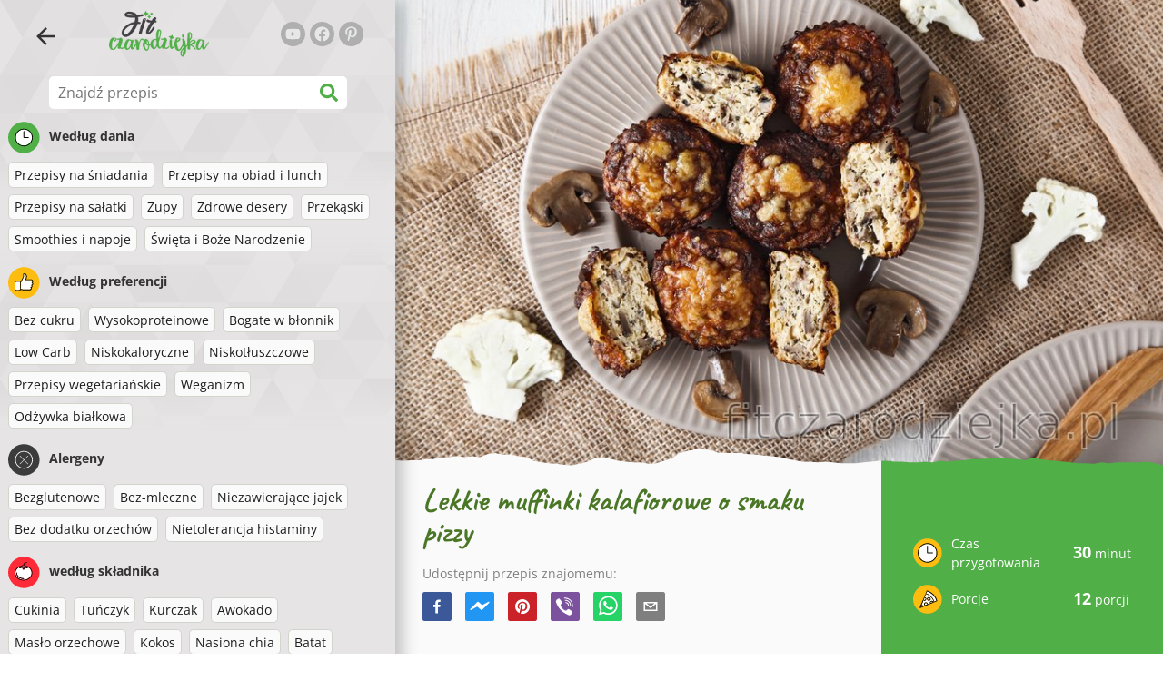

--- FILE ---
content_type: text/html; charset=utf-8
request_url: https://www.google.com/recaptcha/api2/aframe
body_size: 259
content:
<!DOCTYPE HTML><html><head><meta http-equiv="content-type" content="text/html; charset=UTF-8"></head><body><script nonce="UVCg48EzPJDTaLWQr0codw">/** Anti-fraud and anti-abuse applications only. See google.com/recaptcha */ try{var clients={'sodar':'https://pagead2.googlesyndication.com/pagead/sodar?'};window.addEventListener("message",function(a){try{if(a.source===window.parent){var b=JSON.parse(a.data);var c=clients[b['id']];if(c){var d=document.createElement('img');d.src=c+b['params']+'&rc='+(localStorage.getItem("rc::a")?sessionStorage.getItem("rc::b"):"");window.document.body.appendChild(d);sessionStorage.setItem("rc::e",parseInt(sessionStorage.getItem("rc::e")||0)+1);localStorage.setItem("rc::h",'1770039549745');}}}catch(b){}});window.parent.postMessage("_grecaptcha_ready", "*");}catch(b){}</script></body></html>